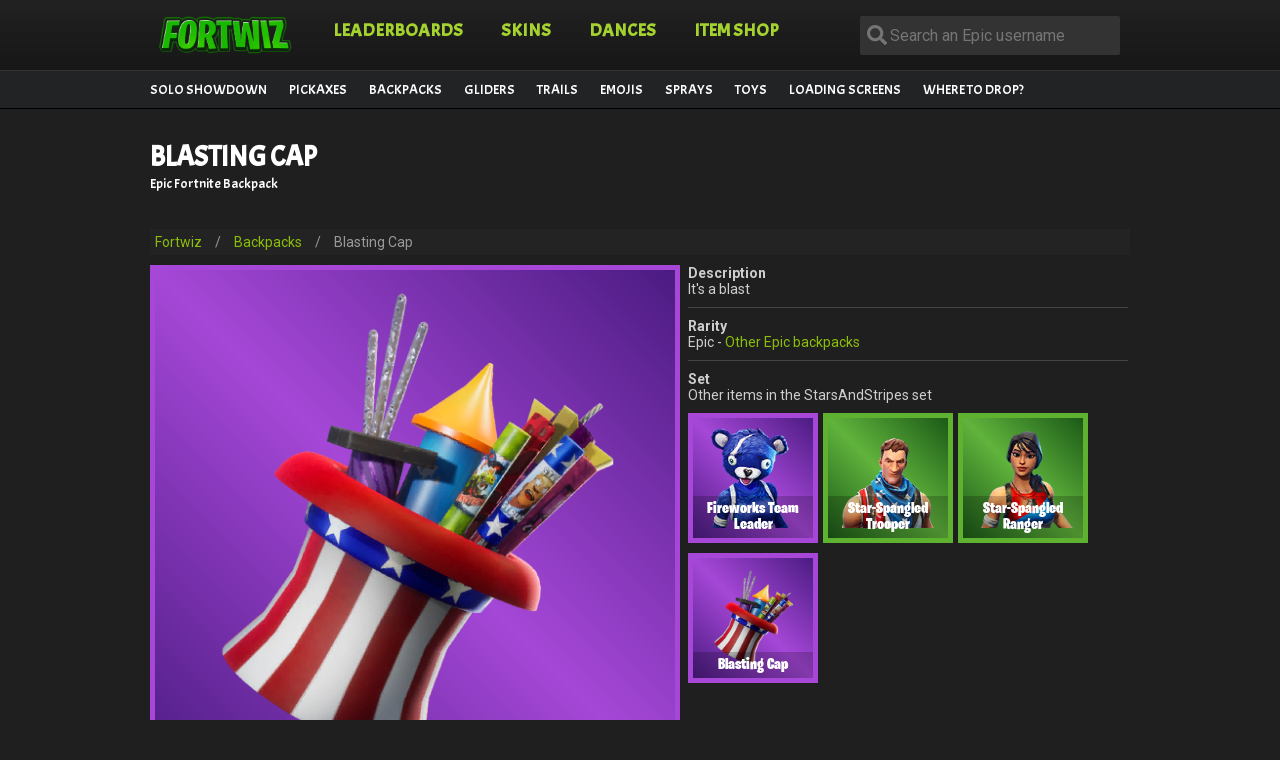

--- FILE ---
content_type: text/html; charset=utf-8
request_url: https://www.google.com/recaptcha/api2/aframe
body_size: 267
content:
<!DOCTYPE HTML><html><head><meta http-equiv="content-type" content="text/html; charset=UTF-8"></head><body><script nonce="tfHshnYvRMGvAq2jbWqRUw">/** Anti-fraud and anti-abuse applications only. See google.com/recaptcha */ try{var clients={'sodar':'https://pagead2.googlesyndication.com/pagead/sodar?'};window.addEventListener("message",function(a){try{if(a.source===window.parent){var b=JSON.parse(a.data);var c=clients[b['id']];if(c){var d=document.createElement('img');d.src=c+b['params']+'&rc='+(localStorage.getItem("rc::a")?sessionStorage.getItem("rc::b"):"");window.document.body.appendChild(d);sessionStorage.setItem("rc::e",parseInt(sessionStorage.getItem("rc::e")||0)+1);localStorage.setItem("rc::h",'1768613543487');}}}catch(b){}});window.parent.postMessage("_grecaptcha_ready", "*");}catch(b){}</script></body></html>

--- FILE ---
content_type: text/css
request_url: https://www.fortwiz.com/assets/css/style.css?r=12
body_size: 3921
content:

:root{
  --fwgreen:#a4d22e;
  --highlightgreen:#c0d48e;
}
body {
  margin:0px;
  padding:0px;
  font-family: 'Roboto', sans-serif;
  font-size:14px;
  background:#1f1f1f;
}
ul {
  margin:0px;
  padding:0px;
}
ol {
  margin:0px;
  padding:0px;
}
li {
  list-style-type:none;
  display:inline-block;
}
.lioverride {
  display:block;
}
a {
  text-decoration:none;
  color:#8bbe0a;
}
a:hover {
  color:#fff;
}
img {
  vertical-align:middle;
  margin:0px;
}
h1,h2,h3,h4,h5,h6 {
  margin:0px;
}
h2 {
  font-size:14px;
  font-weight:300;
}
b {
  font-weight:600;
  font-weight:bold;
}
p {
  margin:0px;
}
hr {
    clear:both;
    margin:0px 0;
    border:0;
    border-top:1px solid #444;
}
th {
  text-align:center;
  border-bottom:1px solid #444;
  padding:5px;
  background:#444;
}
td {
  padding:5px;
  border-bottom:1px solid #333;
  text-align:center;
}
@font-face {
  font-family: 'Burbank Big Condensed Black';
  src: url('/assets/font/Burbank Big Condensed Black.eot');
  src: url('/assets/font/Burbank Big Condensed Black.woff2') format('woff2'),
       url('/assets/font/Burbank Big Condensed Black.eot?#iefix') format('embedded-opentype');
  font-weight: normal;
  font-style: normal;
}

@font-face {
  font-family: 'BurbankBigCondensed-Black';
  src: url('/assets/font/BurbankBigCondensed-Black.woff') format('woff'),
       url('/assets/font/BurbankBigCondensed-Black.ttf') format('truetype'),
       url('/assets/font/BurbankBigCondensed-Black.svg#BurbankBigCondensed-Black') format('svg');
  font-weight: normal;
  font-style: normal;
}
.background_legendary {
  background: #71331d;
  background: -moz-linear-gradient(45deg, #71331d 0%, #d77b48 50%, #71331d 100%);
  background: -webkit-linear-gradient(45deg, #71331d 0%,#d77b48 50%,#71331d 100%);
  background: linear-gradient(45deg, #71331d 0%,#d77b48 50%,#71331d 100%);
  filter: progid:DXImageTransform.Microsoft.gradient( startColorstr='#71331d', endColorstr='#71331d',GradientType=1 );border:5px solid #d57e49;
}
.filter_legendary {
  background: #d57e49;
  padding:5px;
  color:#fff;
}
.background_epic {
  background: #4b1b82;
  background: -moz-linear-gradient(45deg, #4b1b82 0%, #a547d7 50%, #4b1b82 100%);
  background: -webkit-linear-gradient(45deg, #4b1b82 0%,#a547d7 50%,#4b1b82 100%);
  background: linear-gradient(45deg, #4b1b82 0%,#a547d7 50%,#4b1b82 100%);
  filter: progid:DXImageTransform.Microsoft.gradient( startColorstr='#4b1b82', endColorstr='#4b1b82',GradientType=1 );border:5px solid #a747d7;
}
.filter_epic {
  background: #a747d7;
  padding:5px;
  color:#fff;
}
.background_rare {
  background: #173874;
  background: -moz-linear-gradient(45deg, #173874 0%, #44a3e0 50%, #173874 100%);
  background: -webkit-linear-gradient(45deg, #173874 0%,#44a3e0 50%,#173874 100%);
  background: linear-gradient(45deg, #173874 0%,#44a3e0 50%,#173874 100%);
  filter: progid:DXImageTransform.Microsoft.gradient( startColorstr='#173874', endColorstr='#173874',GradientType=1 );border:5px solid #3993d2;
}
.filter_rare {
  background: #3993d2;
  padding:5px;
  color:#fff;
}
.background_uncommon {
  background: #1b5a17;
  background: -moz-linear-gradient(45deg, #1b5a17 0%, #60b33c 50%, #1b5a17 100%);
  background: -webkit-linear-gradient(45deg, #1b5a17 0%,#60b33c 50%,#1b5a17 100%);
  background: linear-gradient(45deg, #1b5a17 0%,#60b33c 50%,#1b5a17 100%);
  filter: progid:DXImageTransform.Microsoft.gradient( startColorstr='#1b5a17', endColorstr='#1b5a17',GradientType=1 );border:5px solid #5fb22f;
}
.filter_uncommon {
  background: #5fb22f;
  padding:5px;
  color:#fff;
}
.background_common {
  background: #151719;
  background: -moz-linear-gradient(45deg, #151719 0%, #343939 50%, #151719 100%);
  background: -webkit-linear-gradient(45deg, #151719 0%,#343939 50%,#151719 100%);
  background: linear-gradient(45deg, #151719 0%,#343939 50%,#151719 100%);
  filter: progid:DXImageTransform.Microsoft.gradient( startColorstr='#151719', endColorstr='#151719',GradientType=1 );border:5px solid #abadaf;
}
.filter_common {
  background: #abadaf;
  padding:5px;
  color:#fff;
}
.colorgrey {
  color:#999;
}
.font-12 {
  font-size:12px;
}
.padding5 {
  padding:5px;
}
.inline-block {
  display:inline-block;
}
.pull-left {
  float:left;
}
.pull-right {
  float:right;
}
.clearfix {
  clear:both;
}
.mr-5 {
  margin-right:5px;
}
.mr-10 {
  margin-right:10px;
}
.mr-20 {
  margin-right:20px;
}
.ml-10 {
  margin-left:10px;
}
.ml-20 {
  margin-left:20px;
}
.ml-30 {
  margin-left:30px;
}
.mt-10 {
  margin-top:10px;
}
.mt-20 {
  margin-top:20px;
}
.mb-5 {
  margin-bottom:5px;
}
.mb-10 {
  margin-bottom:10px;
}
.mb-20 {
  margin-bottom:20px;
}
.valign-top {
  vertical-align:top;
}
.valign-middle {
  vertical-align:middle;
}
.text-left {
  text-align:left;
}
.text-center {
  text-align:center;
}
.xsmall-item-preview {
  padding:10px;
    position:relative;
  width:100px;
  height:100px;
  margin-bottom:10px;
  margin-right:5px;
}
.xsmall-item-preview img {
  width:100%;
}
.xsmall-item-preview-text {
  position:absolute;
  bottom:0px;
  background:rgba(0,0,0,0.2);
  color:#fff;
  left:0px;
  width:100%;
    box-sizing: border-box;
  padding:5px;
  text-align:center;
  font-family:'BurbankBigCondensed-Black';
  font-size:16px;
}
.small-item-preview {
  padding:10px;
    position:relative;
  width:130px;
  height:130px;
  margin-bottom:10px;
  margin-right:4px;
}
.small-item-preview img {
  width:100%;
}
.small-item-preview-text {
  position:absolute;
  bottom:0px;
  background:rgba(0,0,0,0.2);
  color:#fff;
  left:0px;
  width:100%;
    box-sizing: border-box;
  padding:5px;
  text-align:center;
  font-family:'BurbankBigCondensed-Black';
  font-size:20px;
    overflow: hidden;
    white-space: nowrap;
}
.small-item-preview-text-store {
  position:absolute;
  bottom:28px;
  background:rgba(0,0,0,0.2);
  color:#fff;
  left:0px;
  width:100%;
    box-sizing: border-box;
  padding:5px;
  text-align:center;
  font-family:'BurbankBigCondensed-Black';
  font-size:20px;
    overflow: hidden;
    white-space: nowrap;
}
.small-item-price {
  position:absolute;
  bottom:0px;
  background:#000521;
  color:#fff;
  left:0px;
  width:100%;
    box-sizing: border-box;
  padding:5px;
  text-align:center;
  font-size:14px;
}
.small-item-price img {
  width:18px;
  height:18px;
  margin-top:-3px;
}
.home-xsmall-item-preview {
  padding:10px;
  position:relative;
  width:100px;
  height:100px;
  margin-bottom:10px;
  margin-right:4px;
}
.home-xsmall-item-preview img {
  width:100%;
}
.home-xsmall-item-preview-text {
  position:absolute;
  bottom:0px;
  background:rgba(0,0,0,0.2);
  color:#fff;
  left:0px;
  width:100%;
    box-sizing: border-box;
  padding:5px;
  text-align:center;
  font-family:'BurbankBigCondensed-Black';
  font-size:20px;
    overflow: hidden;
    white-space: nowrap;
}
.home-xsmall-item-preview-text-store {
  position:absolute;
  bottom:20px;
  background:rgba(0,0,0,0.2);
  color:#fff;
  left:0px;
  width:100%;
    box-sizing: border-box;
  padding:5px;
  text-align:center;
  font-family:'BurbankBigCondensed-Black';
  font-size:14px;
    overflow: hidden;
    white-space: nowrap;
}
.home-xsmall-item-price {
  position:absolute;
  bottom:0px;
  background:#000521;
  color:#fff;
  left:0px;
  width:100%;
    box-sizing: border-box;
  padding:5px;
  text-align:center;
  font-size:10px;
}
.home-xsmall-item-price img {
  width:10px;
  height:10px;
  margin-top:-2px;
}
.large-item-preview {
  padding:10px;
    position:relative;
  width:500px;
  height:500px;
  margin-bottom:10px;
  margin-right:5px;
}
.large-item-preview img {
  width:100%;
}
.large-item-preview-text {
  position:absolute;
  bottom:0px;
  background:rgba(0,0,0,0.2);
  color:#fff;
  left:0px;
  width:100%;
    box-sizing: border-box;
  padding:5px;
  text-align:center;
  font-family:'BurbankBigCondensed-Black';
  font-size:40px;
    overflow: hidden;
    white-space: nowrap;
}
.featured-item-preview {
  padding:10px;
    position:relative;
  width:210px;
  height:320px;
  margin-bottom:10px;
  overflow:hidden;
}
.featured-item-preview img {
  width:300px;
  height:300px;
  margin-left:-43px;
}
.featured-item-preview-text {
  position:absolute;
  bottom:35px;
  background:rgba(0,0,0,0.2);
  color:#fff;
  left:0px;
  width:100%;
    box-sizing: border-box;
  padding:5px;
  text-align:center;
  font-family:'BurbankBigCondensed-Black';
  font-size:25px;
    overflow: hidden;
    white-space: nowrap;
}
.featured-item-price {
  position:absolute;
  bottom:0px;
  background:#000521;
  color:#fff;
  left:0px;
  width:100%;
    box-sizing: border-box;
  padding:5px;
  text-align:center;
  padding-left:30px;
  font-size:20px;
}
.featured-item-price img {
  width:22px;
  height:22px;
  margin-top:-3px;
}


.home-featured-item-preview {
  padding:10px;
    position:relative;
  width:155px;
  height:236px;
  margin-bottom:10px;
  overflow:hidden;
}
.home-featured-item-preview img {
  width:236px;
  height:236px;
  margin-left:-43px;
}
.home-featured-item-preview-text {
  position:absolute;
  bottom:23px;
  background:rgba(0,0,0,0.2);
  color:#fff;
  left:0px;
  width:100%;
    box-sizing: border-box;
  padding:5px;
  text-align:center;
  font-family:'BurbankBigCondensed-Black';
  font-size:22px;
    overflow: hidden;
    white-space: nowrap;
}
.home-featured-item-price {
  position:absolute;
  bottom:0px;
  background:#000521;
  color:#fff;
  left:0px;
  width:100%;
    box-sizing: border-box;
  padding:5px;
  text-align:center;
  padding-left:40px;
  font-size:12px;
}
.home-featured-item-price img {
  width:12px;
  height:12px;
  margin-top:-1px;
}

.maincontent {
  color:#cecece;

  padding:10px;
  box-sizing:border-box;
}
.innerwidth {
  width:1000px;
  margin-left:auto;
  margin-right:auto;
}
.mainnavback {
    background: linear-gradient(#222, #111);
    border-bottom: 1px solid #000;
}
.mainnav {
  position: relative;
}
.mainnav li {
  list-style-type:none;
  margin:0px;
  padding:0px;
  display:inline-block;
  padding:15px;
  margin-right:5px;
  font-size:18px;
}
.mainnav li a {
  font-family: 'Acme', sans-serif;
  text-transform:uppercase;
  display:block;
  color:#a4d22e;
  font-weight:bold;
}
.mainnav li a:hover {
  color:#fff;
}
.logoblock img {
  width:140px;
}
.subnav {
  font-family: 'Acme', sans-serif;
  text-transform:uppercase;
    background: #222325;
    border-top: 1px solid #343434;
  font-size:14px;
  position: relative;
}
.subnav ul {
  width:1000px;
  position:relative;
  left:50%;
  margin-left:-500px;
}
.subnav li {
  list-style-type:none;
  margin:0px;
  padding:0px;
  display:inline-block;
  padding:10px;
}
.subnav li a {
  display:block;
  color:#fff;
  font-weight:400;
}
.subnav li a:hover {
  color:#777;
}
.content {
  width:100%;
  background:#333;
  padding:10px;
  box-sizing: border-box;
  border-radius:2px;
}
.leftcontent {
  width:670px;
}
.full-width-content {
  width:100%;
}
.headerblock {
  color:#fff;
  margin-bottom:10px;
}
.headeraddesktop {
  width:720px;
  height:90px;
  margin-right:10px;
}
.pagetitle {
  font-family: 'Acme', sans-serif;
  margin-top:10px;
  width:245px;
}
.pagetitle h1 {
  text-transform:uppercase;
}
.breadcrumb {
  background:#232323;
  padding:5px;
  color:#999;
}
.breadcrumb li {
  padding-right:10px;
}
.breadcrumb li a {
  padding-right:10px;
}
.statsheader {
    background: #222325;
    border-top: 1px solid #343434;
    border-bottom: 1px solid #000;
  padding:10px;
  color:#ccc;
  font-size:20px;
  display:flex;
    justify-content:center;
}
.statsheader .stat {
  display:inline-block;
  text-align:center;
  margin-right:20px;
  padding-right:20px;
  border-right:1px dashed #666;
}
.statsheader .stat:last-child {
  border-right:0px;
}
.statsheader .stattitle {
  color:#fff;
  font-size:14px;
}
.statsblock {
  width:220px;
  margin-bottom:10px;
}
.statsblockheader {
  font-size:16px;
  font-weight:bold;
  padding:10px;
  color:#fff;
}
.orangeheader {
  background: #ff6600;
background: -moz-linear-gradient(45deg, #ff6600 0%, #ff6600 25%, #ff9900 25%, #e8a87d 100%);
background: -webkit-linear-gradient(45deg, #ff6600 0%,#ff6600 25%,#ff9900 25%,#e8a87d 100%);
background: linear-gradient(65deg, #ff6600 0%,#ff6600 45px,#ff9900 45px,#e8a87d 100%);
filter: progid:DXImageTransform.Microsoft.gradient( startColorstr='#ff6600', endColorstr='#e8a87d',GradientType=1 );
  color:#fff;
}
.purpleheader {
  background: #991e95;
background: -moz-linear-gradient(45deg, #991e95 0%, #991e95 25%, #d829d2 25%, #dd7de8 100%);
background: -webkit-linear-gradient(45deg, #991e95 0%,#991e95 25%,#d829d2 25%,#dd7de8 100%);
background: linear-gradient(65deg, #991e95 0%,#991e95 45px,#d829d2 45px,#dd7de8 100%);
filter: progid:DXImageTransform.Microsoft.gradient( startColorstr='#991e95', endColorstr='#dd7de8',GradientType=1 );
}
.blueheader {
  background: #1e5799;
background: -moz-linear-gradient(45deg, #1e5799 0%, #1e5799 25%, #2989d8 25%, #7db9e8 100%);
background: -webkit-linear-gradient(45deg, #1e5799 0%,#1e5799 25%,#2989d8 25%,#7db9e8 100%);
background: linear-gradient(65deg, #1e5799 0%,#1e5799 45px,#2989d8 45px,#7db9e8 100%);
filter: progid:DXImageTransform.Microsoft.gradient( startColorstr='#1e5799', endColorstr='#7db9e8',GradientType=1 );
}
.statsblockheader img {
  width:22px;
  height:22px;
  margin-right:12px;
}
.statsblock .stat {
  padding:5px;
  line-height:24px;
  border-bottom:1px solid #191919;
}
.statsblock .stat:nth-child(odd) {
  background:#333;
}
.statsblock .stat .statnum {
  float:right;
  font-size:18px;
}
.statsblock .stat:after {
  clear:both;
}
.highlightstat {
  color:var(--fwgreen);
  font-weight:bold;
}
.lesshighlightstat {
  color:#bfce97;
  font-weight:bold;
}
.statsnav {
  position:relative;
  width:47%;
  background:#333;
  padding:8px;
  font-size:18px;
  margin-bottom:10px;
}
.dropdown {
  position:relative;
  width:45%;
  background:#333;
  padding:8px;
  font-size:18px;
  margin-bottom:10px;
}
.dropdown .dropdown-menu {
  display:none;
  position:absolute;
  margin-top:8px;
  background:#333;
  left:0px;
  width:100%;
  border-left:1px solid #444;
  border-right:1px solid #444;
  border-bottom:1px solid #444;
  z-index:1000;
}
.dropdown-menu li {
  display:block;
  padding-top:10px;
  padding-bottom:10px;
  padding-left:10px;
}
.dropdown-menu li a {
  color:#fff;
  padding-right:0px;
  font-size:14px;
  display:block;
}
.dropdown-menu li:hover {
  background:#4f4f4f;
}
.dropdown:hover {
  background:#4f4f4f;
  cursor:pointer;
  color:#333;
}
.dropdown a {
  color:#fff;
  display:block;
}
.dropdown:hover>div {
  display: block;
}
.dropdown:hover>ul {
  display: block;
}
.mobnav {
  display:none;
}
.mobmenu {
  display:none;
}
.nodisplay {
  display:none;
}
.right300 {
  width:300px;
}
.mpuad {
  display:block;
  margin-left:auto;
  margin-right:auto;
}
.loading {
  margin-top:50px;
  margin-bottom:50px;
  font-size:22px;
  color:#fff;
}
.loading .fa-spin {
  color:var(--fwgreen);
}
.matchblock {
  padding:10px;
  background:#1c1c1c;
}
.matchblock h3 {
  font-size:24px;
  margin-top:7px;
}
.matchoverviewhead {
  font-size:22px;
  color:#fff;
  font-weight:bold;
}
.matchoverviewdesc {
  color:#777;
}
.mainsearch {
  float:right;
  margin-top:1px !important;
}
.searchstats {
  color:#eee;
  width:220px;
  font-size:16px;
  padding-left:30px;
  padding-top:10px;
  padding-bottom:10px;
  padding-right:10px;
  font-family: 'Roboto', sans-serif;
  background-image:url(/assets/site/icon-search.png);
  background-color:#333;
  background-position:7px 9px;
  background-repeat:no-repeat;
  background-size:20px 20px;
  border:0px;
  border-radius:2px;
  display:block;
}
.searchstatsmobile {
  display:none;
}
.notice {
  background:#7db9e8;
  color:#333;
  padding:10px;
  border-radius:3px;
}
.footercontainer {
    background: #222325;
    border-top: 1px solid #343434;
}
.footer {
  padding-top:40px;
  padding-bottom:20px;
  color:#ccc;
}
.footerblockl {
  width:220px;
  text-align:left;
  display:inline-block;
  vertical-align:top;
}
.footerblock {
  width:220px;
  text-align:center;
  display:inline-block;
  vertical-align:top;
}
.sociallinks a {
  color:#ccc;
}
.sociallinks {
  font-family: 'Burbank Big Condensed Black';
  font-size:32px;
}
.automargin {
  margin-left:auto;
  margin-right:auto;
}
.homesearch {
  font-size:16px;
  width:80%;
  border-radius:2px;
  color:#333;
  padding-left:20px;
  padding-top:20px;
  padding-bottom:20px;
  padding-right:20px;
  font-family: 'Roboto', sans-serif;
  background-color:#f1f1f1;
  border:0px;
  border-radius:2px;
  display:block;
}
.width27p {
  width:27%;
}
.width60p {
  width:60%;
}
.homeh1 {
  font-family: 'Acme', sans-serif;
  font-size:28px;
  text-transform:uppercase;
  color:#fff;
}
.filtername {
  float:right;
  padding-left:24px;
  padding-top:8px;
  padding-bottom:8px;
  font-size:14px;
  margin-top:-5px;
  border:0px;background:#333;
  font-family: 'Roboto', sans-serif;
  background-image: url(/assets/site/icon-search.png);
  background-color: #333;
  background-position: 7px 10px;
  background-repeat: no-repeat;
  background-size: 14px 14px;
  border: 0px;
  border-radius: 2px;
  display: block;color:#eee;
}
.btn {
  padding:10px;
  display:block;
  text-align:center;
  color:#fff;
}
.mob-ml-0-20 {
  margin-left:20px;
}
.tab-btn {
  background:#333;
  padding-top:10px;
  padding-bottom:10px;
  padding-left:15px;
  padding-right:15px;
  display:inline-block;
  text-align:center;
  color:#fff;
  margin-right:0px;
}
.tab-btn:hover {
  background:#555;
}
.tab-btn-selected {
  background:#44a3e0;
}
.fixedtable {
  table-layout:fixed;
  width:100%;
}
.cuttext {
  overflow:hidden;
  white-space:nowrap;
  text-overflow:ellipsis;
}
.font14 {
  font-size:14px;
}
.mapmarktxt {
  font-size:30px;
  text-transform:uppercase;
  font-weight:bold;
}
.mapcontainer {
  position:relative;
  z-index:100;
}
.mapmarker {
  position:absolute;
  font-size:30px;
  color:#ff0000;
}
.mobad {
  display:none;
}
@media screen and (max-width: 780px) {
  .mobhid {
    display:none;
  }
  body {
    font-size:12px;
  }
  .mainnavback {
    display:none;
  }
  .mainnavback .innerwidth {
    margin:0px !important;
    width:100% !important;
  }
  .innerwidth {
    width:100%;
    box-sizing: border-box;
  }
  .featured-item-preview {
    float:none;
    display:inline-block;
  }
  .small-item-preview {
    float:none;
    display:inline-block;
  }
  .full-width-content {
    width:100%;
    text-align:center;
  }
  .leftcontent {
    width:100%;
    text-align:center;
  }
  .stat {
    text-align:left;
  }
  .statsheader {
    font-size:12px;
    height:28px;
    overflow-y:hidden;
    overflow-x:visible;
    display:flex;
  }
  .statsheader .stat {
    margin-right:5px;
    padding-right:5px;
    border-right:0px;
  }
  .statsblock {
    width:100%;
  }
  .statsblock .stat .statnum {
    font-size:14px;
  }
  .large-item-preview {
    width:92%;
    height:92%;
  }
  .statsnav {
    width:45%;
    padding:4px;
    font-size:18px;
    margin-bottom:10px;
  }
  .maincontent {
    margin-top:45px;
  }
  .mobnav {
    display:block;
    border-bottom:2px solid var(--fwgreen);
    padding:10px;
    position:fixed;
    z-index:1000;
    width:100%;
    top:0px;
    left:0px;
    background:#000;
  }
  #mobsearch {
    display:none;
    background: #1e5799;
    background: -moz-linear-gradient(45deg, #1e5799 0%, #1e5799 25%, #2989d8 25%, #7db9e8 100%);
    background: -webkit-linear-gradient(45deg, #1e5799 0%,#1e5799 25%,#2989d8 25%,#7db9e8 100%);
    background: linear-gradient(65deg, #1e5799 0%,#1e5799 45px,#2989d8 45px,#7db9e8 100%);
    filter: progid:DXImageTransform.Microsoft.gradient( startColorstr='#1e5799', endColorstr='#7db9e8',GradientType=1 );
    padding:10px;
    position:fixed;
    z-index:1000;
    width:100%;
    top:44px;
    left:0px;
    text-align:center;
    border-top:1px solid #333;
  }
  #mobsearch input {
    width:65%;
    margin-left:auto;
    margin-right:auto;
  }
  .mobmenulink {
    font-size:20px;
    color:#fff;
  }
  .mobmenutoplink {
    font-size:20px;
    color:#fff;
  }
  .mobmenu a {
    font-size:20px;
    color:#000;
  }
  .mobmenu {
    display:none;
    position:fixed;
    z-index:1000;
    background:#333;
    top:40px;
    height:100%;
    width:100%;
    padding-top:10px;
    padding-bottom:10px;
    opacity:0.9;
  }
  .mobmenu ul {
    margin-left:auto;
    margin-right:auto;
    text-align:center;
    width:90%;
    max-height:75%;
    overflow:auto;
  }
  .mobmenu li {
    width:100%;
    padding:5px;
    border-bottom:1px solid #444;
  }
  .mobmenu li:hover {
    width:100%;
    background:var(--highlightgreen);
  }
  .mobmenu a {
    color:#fff;
    display:block;
    width:100%;
    font-size:18px;
  }
  .mobmenu a:hover {
    color:#333;
  }
  .leftcontent {
    margin-bottom:20px;
  }
  .right300 {
    float:none;
    margin-left:auto;
    margin-right:auto;
  }
  .mpuad {
    margin-top:10px;
    display:block;
  }
  .headeraddesktop {
    display:none;
  }
  .pagetitle {
    margin-top:0px;
  }
  .statsblockheader {
    text-align:left;
  }
  .matchblock h3 {
    font-size:12px;
    margin-top:7px;
  }
  .matchoverviewhead {
    font-size:12px;
    color:#fff;
    font-weight:bold;
  }
  .matchoverviewdesc {
    color:#777;
    font-size:10px;
  }
  .searchstatsmobile {
    color:#333;
    width:220px;
    font-size:16px;
    padding-left:30px;
    padding-top:10px;
    padding-bottom:10px;
    padding-right:10px;
    font-family: 'Roboto', sans-serif;
    background-image:url(/assets/site/search-solid.svg);
    background-color:#fff;
    background-position:7px 11px;
    background-repeat:no-repeat;
    background-size:20px 20px;
    border:0px;
    border-radius:2px;
    display:block;
  }
  .searchstats {
    display:none;
  }
  .width27p {
    width:25%;
    font-size:12px;
  }
  .dropdown-menu li {
    display:block;
    padding-top:10px;
    padding-bottom:10px;
    padding-left:5px;
  }
  .dropdown-menu li a {
    color:#fff;
    padding-right:5px;
    font-size:12px;
    display:block;
  }
  .filtername {
    width:70%;
    margin-left:auto;
    margin-right:auto;
    margin-top:25px;
    float:none;
    font-size:16px;
  }
  .footer {
    margin-left:auto;
    margin-right:auto;
    width:200px;
  }
  .footerblock {
    margin-left:-10px;
    text-align:center;
  }
  .quicklinks {
    text-align:center;
    margin-top:20px;
    margin-left:-10px;
  }
  .footerlinks {
    float:none;
    margin-left:0px;
  }
  .sociallinks {
    margin-top:20px;
    float:none;
    margin-left:0px;
  }
  .mob-ml-0-20 {
    margin-left:0px;
  }
  .mapmarktxt {
    font-size:24px;
    text-transform:uppercase;
    font-weight:bold;
  }
  .mapcontainer {
    position:relative;
    z-index:100;
  }
  .mapmarker {
    position:absolute;
    font-size:14px;
    color:#ff0000;
  }
  .mobad {
    display:block;
    width:320px;
    margin-left:auto;
    margin-right:auto;
    margin-bottom:10px;
  }
}